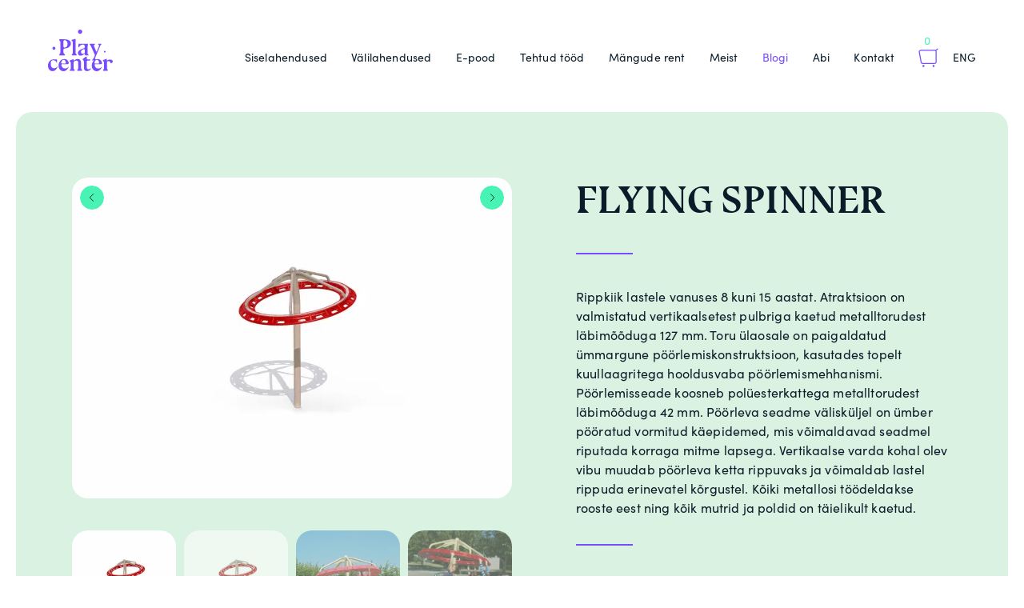

--- FILE ---
content_type: text/html; charset=UTF-8
request_url: https://playcenter.ee/lahendus/flying-spinner/
body_size: 16745
content:
<!DOCTYPE html>
<html lang="et">
<head>
<meta charset="UTF-8">
<meta name="viewport" content="width=device-width, initial-scale=1.0, maximum-scale=1.0, user-scalable=no">
<meta name="theme-color" content="#000000">
<link rel="profile" href="http://gmpg.org/xfn/11">
<link rel="pingback" href="https://playcenter.ee/xmlrpc.php">

<meta name='robots' content='index, follow, max-image-preview:large, max-snippet:-1, max-video-preview:-1' />
	<style>img:is([sizes="auto" i], [sizes^="auto," i]) { contain-intrinsic-size: 3000px 1500px }</style>
	<link rel="alternate" hreflang="et" href="https://playcenter.ee/lahendus/flying-spinner/" />
<link rel="alternate" hreflang="en" href="https://playcenter.ee/en/lahendus/flying-spinner/" />
<link rel="alternate" hreflang="x-default" href="https://playcenter.ee/lahendus/flying-spinner/" />

<!-- Google Tag Manager for WordPress by gtm4wp.com -->
<script data-cfasync="false" data-pagespeed-no-defer>
	var gtm4wp_datalayer_name = "dataLayer";
	var dataLayer = dataLayer || [];
	const gtm4wp_use_sku_instead = 0;
	const gtm4wp_currency = 'EUR';
	const gtm4wp_product_per_impression = 0;
	const gtm4wp_clear_ecommerce = false;
	const gtm4wp_datalayer_max_timeout = 2000;
</script>
<!-- End Google Tag Manager for WordPress by gtm4wp.com -->
	<!-- This site is optimized with the Yoast SEO plugin v26.8 - https://yoast.com/product/yoast-seo-wordpress/ -->
	<title>Flying spinner - Playcenter</title>
	<link rel="canonical" href="https://playcenter.ee/lahendus/flying-spinner/" />
	<meta property="og:locale" content="et_EE" />
	<meta property="og:type" content="article" />
	<meta property="og:title" content="Flying spinner - Playcenter" />
	<meta property="og:url" content="https://playcenter.ee/lahendus/flying-spinner/" />
	<meta property="og:site_name" content="Playcenter" />
	<meta property="article:modified_time" content="2020-12-18T07:49:00+00:00" />
	<meta property="og:image" content="https://i0.wp.com/playcenter.ee/wp-content/uploads/2020/10/M810_M810-R-scaled.jpg?fit=2560%2C1867&ssl=1" />
	<meta property="og:image:width" content="2560" />
	<meta property="og:image:height" content="1867" />
	<meta property="og:image:type" content="image/jpeg" />
	<meta name="twitter:card" content="summary_large_image" />
	<script type="application/ld+json" class="yoast-schema-graph">{"@context":"https://schema.org","@graph":[{"@type":"WebPage","@id":"https://playcenter.ee/lahendus/flying-spinner/","url":"https://playcenter.ee/lahendus/flying-spinner/","name":"Flying spinner - Playcenter","isPartOf":{"@id":"https://playcenter.ee/#website"},"primaryImageOfPage":{"@id":"https://playcenter.ee/lahendus/flying-spinner/#primaryimage"},"image":{"@id":"https://playcenter.ee/lahendus/flying-spinner/#primaryimage"},"thumbnailUrl":"https://i0.wp.com/playcenter.ee/wp-content/uploads/2020/10/M810_M810-R-scaled.jpg?fit=2560%2C1867&ssl=1","datePublished":"2020-10-18T13:07:56+00:00","dateModified":"2020-12-18T07:49:00+00:00","breadcrumb":{"@id":"https://playcenter.ee/lahendus/flying-spinner/#breadcrumb"},"inLanguage":"et","potentialAction":[{"@type":"ReadAction","target":["https://playcenter.ee/lahendus/flying-spinner/"]}]},{"@type":"ImageObject","inLanguage":"et","@id":"https://playcenter.ee/lahendus/flying-spinner/#primaryimage","url":"https://i0.wp.com/playcenter.ee/wp-content/uploads/2020/10/M810_M810-R-scaled.jpg?fit=2560%2C1867&ssl=1","contentUrl":"https://i0.wp.com/playcenter.ee/wp-content/uploads/2020/10/M810_M810-R-scaled.jpg?fit=2560%2C1867&ssl=1","width":2560,"height":1867},{"@type":"BreadcrumbList","@id":"https://playcenter.ee/lahendus/flying-spinner/#breadcrumb","itemListElement":[{"@type":"ListItem","position":1,"name":"Home","item":"https://playcenter.ee/"},{"@type":"ListItem","position":2,"name":"Solutions","item":"https://playcenter.ee/en/lahendus/"},{"@type":"ListItem","position":3,"name":"Flying spinner"}]},{"@type":"WebSite","@id":"https://playcenter.ee/#website","url":"https://playcenter.ee/","name":"Playcenter","description":"","publisher":{"@id":"https://playcenter.ee/#organization"},"potentialAction":[{"@type":"SearchAction","target":{"@type":"EntryPoint","urlTemplate":"https://playcenter.ee/?s={search_term_string}"},"query-input":{"@type":"PropertyValueSpecification","valueRequired":true,"valueName":"search_term_string"}}],"inLanguage":"et"},{"@type":"Organization","@id":"https://playcenter.ee/#organization","name":"Playcenter","url":"https://playcenter.ee/","logo":{"@type":"ImageObject","inLanguage":"et","@id":"https://playcenter.ee/#/schema/logo/image/","url":"https://dev.playcenter.ee/wp-content/uploads/2020/05/logo__playcenter.svg","contentUrl":"https://dev.playcenter.ee/wp-content/uploads/2020/05/logo__playcenter.svg","width":81,"height":63,"caption":"Playcenter"},"image":{"@id":"https://playcenter.ee/#/schema/logo/image/"}}]}</script>
	<!-- / Yoast SEO plugin. -->


<link rel='dns-prefetch' href='//ajax.googleapis.com' />
<link rel='preconnect' href='//i0.wp.com' />
<link rel='preconnect' href='//c0.wp.com' />
<style id='classic-theme-styles-inline-css' type='text/css'>
/**
 * These rules are needed for backwards compatibility.
 * They should match the button element rules in the base theme.json file.
 */
.wp-block-button__link {
	color: #ffffff;
	background-color: #32373c;
	border-radius: 9999px; /* 100% causes an oval, but any explicit but really high value retains the pill shape. */

	/* This needs a low specificity so it won't override the rules from the button element if defined in theme.json. */
	box-shadow: none;
	text-decoration: none;

	/* The extra 2px are added to size solids the same as the outline versions.*/
	padding: calc(0.667em + 2px) calc(1.333em + 2px);

	font-size: 1.125em;
}

.wp-block-file__button {
	background: #32373c;
	color: #ffffff;
	text-decoration: none;
}

</style>
<style id='safe-svg-svg-icon-style-inline-css' type='text/css'>
.safe-svg-cover{text-align:center}.safe-svg-cover .safe-svg-inside{display:inline-block;max-width:100%}.safe-svg-cover svg{fill:currentColor;height:100%;max-height:100%;max-width:100%;width:100%}

</style>
<link rel='stylesheet' id='mediaelement-css' href='https://c0.wp.com/c/6.8.3/wp-includes/js/mediaelement/mediaelementplayer-legacy.min.css' type='text/css' media='all' />
<link rel='stylesheet' id='wp-mediaelement-css' href='https://c0.wp.com/c/6.8.3/wp-includes/js/mediaelement/wp-mediaelement.css' type='text/css' media='all' />
<style id='jetpack-sharing-buttons-style-inline-css' type='text/css'>
.jetpack-sharing-buttons__services-list{display:flex;flex-direction:row;flex-wrap:wrap;gap:0;list-style-type:none;margin:5px;padding:0}.jetpack-sharing-buttons__services-list.has-small-icon-size{font-size:12px}.jetpack-sharing-buttons__services-list.has-normal-icon-size{font-size:16px}.jetpack-sharing-buttons__services-list.has-large-icon-size{font-size:24px}.jetpack-sharing-buttons__services-list.has-huge-icon-size{font-size:36px}@media print{.jetpack-sharing-buttons__services-list{display:none!important}}.editor-styles-wrapper .wp-block-jetpack-sharing-buttons{gap:0;padding-inline-start:0}ul.jetpack-sharing-buttons__services-list.has-background{padding:1.25em 2.375em}
</style>
<style id='global-styles-inline-css' type='text/css'>
:root{--wp--preset--aspect-ratio--square: 1;--wp--preset--aspect-ratio--4-3: 4/3;--wp--preset--aspect-ratio--3-4: 3/4;--wp--preset--aspect-ratio--3-2: 3/2;--wp--preset--aspect-ratio--2-3: 2/3;--wp--preset--aspect-ratio--16-9: 16/9;--wp--preset--aspect-ratio--9-16: 9/16;--wp--preset--color--black: #000000;--wp--preset--color--cyan-bluish-gray: #abb8c3;--wp--preset--color--white: #ffffff;--wp--preset--color--pale-pink: #f78da7;--wp--preset--color--vivid-red: #cf2e2e;--wp--preset--color--luminous-vivid-orange: #ff6900;--wp--preset--color--luminous-vivid-amber: #fcb900;--wp--preset--color--light-green-cyan: #7bdcb5;--wp--preset--color--vivid-green-cyan: #00d084;--wp--preset--color--pale-cyan-blue: #8ed1fc;--wp--preset--color--vivid-cyan-blue: #0693e3;--wp--preset--color--vivid-purple: #9b51e0;--wp--preset--gradient--vivid-cyan-blue-to-vivid-purple: linear-gradient(135deg,rgba(6,147,227,1) 0%,rgb(155,81,224) 100%);--wp--preset--gradient--light-green-cyan-to-vivid-green-cyan: linear-gradient(135deg,rgb(122,220,180) 0%,rgb(0,208,130) 100%);--wp--preset--gradient--luminous-vivid-amber-to-luminous-vivid-orange: linear-gradient(135deg,rgba(252,185,0,1) 0%,rgba(255,105,0,1) 100%);--wp--preset--gradient--luminous-vivid-orange-to-vivid-red: linear-gradient(135deg,rgba(255,105,0,1) 0%,rgb(207,46,46) 100%);--wp--preset--gradient--very-light-gray-to-cyan-bluish-gray: linear-gradient(135deg,rgb(238,238,238) 0%,rgb(169,184,195) 100%);--wp--preset--gradient--cool-to-warm-spectrum: linear-gradient(135deg,rgb(74,234,220) 0%,rgb(151,120,209) 20%,rgb(207,42,186) 40%,rgb(238,44,130) 60%,rgb(251,105,98) 80%,rgb(254,248,76) 100%);--wp--preset--gradient--blush-light-purple: linear-gradient(135deg,rgb(255,206,236) 0%,rgb(152,150,240) 100%);--wp--preset--gradient--blush-bordeaux: linear-gradient(135deg,rgb(254,205,165) 0%,rgb(254,45,45) 50%,rgb(107,0,62) 100%);--wp--preset--gradient--luminous-dusk: linear-gradient(135deg,rgb(255,203,112) 0%,rgb(199,81,192) 50%,rgb(65,88,208) 100%);--wp--preset--gradient--pale-ocean: linear-gradient(135deg,rgb(255,245,203) 0%,rgb(182,227,212) 50%,rgb(51,167,181) 100%);--wp--preset--gradient--electric-grass: linear-gradient(135deg,rgb(202,248,128) 0%,rgb(113,206,126) 100%);--wp--preset--gradient--midnight: linear-gradient(135deg,rgb(2,3,129) 0%,rgb(40,116,252) 100%);--wp--preset--font-size--small: 13px;--wp--preset--font-size--medium: 20px;--wp--preset--font-size--large: 36px;--wp--preset--font-size--x-large: 42px;--wp--preset--font-family--inter: "Inter", sans-serif;--wp--preset--font-family--cardo: Cardo;--wp--preset--spacing--20: 0.44rem;--wp--preset--spacing--30: 0.67rem;--wp--preset--spacing--40: 1rem;--wp--preset--spacing--50: 1.5rem;--wp--preset--spacing--60: 2.25rem;--wp--preset--spacing--70: 3.38rem;--wp--preset--spacing--80: 5.06rem;--wp--preset--shadow--natural: 6px 6px 9px rgba(0, 0, 0, 0.2);--wp--preset--shadow--deep: 12px 12px 50px rgba(0, 0, 0, 0.4);--wp--preset--shadow--sharp: 6px 6px 0px rgba(0, 0, 0, 0.2);--wp--preset--shadow--outlined: 6px 6px 0px -3px rgba(255, 255, 255, 1), 6px 6px rgba(0, 0, 0, 1);--wp--preset--shadow--crisp: 6px 6px 0px rgba(0, 0, 0, 1);}:where(.is-layout-flex){gap: 0.5em;}:where(.is-layout-grid){gap: 0.5em;}body .is-layout-flex{display: flex;}.is-layout-flex{flex-wrap: wrap;align-items: center;}.is-layout-flex > :is(*, div){margin: 0;}body .is-layout-grid{display: grid;}.is-layout-grid > :is(*, div){margin: 0;}:where(.wp-block-columns.is-layout-flex){gap: 2em;}:where(.wp-block-columns.is-layout-grid){gap: 2em;}:where(.wp-block-post-template.is-layout-flex){gap: 1.25em;}:where(.wp-block-post-template.is-layout-grid){gap: 1.25em;}.has-black-color{color: var(--wp--preset--color--black) !important;}.has-cyan-bluish-gray-color{color: var(--wp--preset--color--cyan-bluish-gray) !important;}.has-white-color{color: var(--wp--preset--color--white) !important;}.has-pale-pink-color{color: var(--wp--preset--color--pale-pink) !important;}.has-vivid-red-color{color: var(--wp--preset--color--vivid-red) !important;}.has-luminous-vivid-orange-color{color: var(--wp--preset--color--luminous-vivid-orange) !important;}.has-luminous-vivid-amber-color{color: var(--wp--preset--color--luminous-vivid-amber) !important;}.has-light-green-cyan-color{color: var(--wp--preset--color--light-green-cyan) !important;}.has-vivid-green-cyan-color{color: var(--wp--preset--color--vivid-green-cyan) !important;}.has-pale-cyan-blue-color{color: var(--wp--preset--color--pale-cyan-blue) !important;}.has-vivid-cyan-blue-color{color: var(--wp--preset--color--vivid-cyan-blue) !important;}.has-vivid-purple-color{color: var(--wp--preset--color--vivid-purple) !important;}.has-black-background-color{background-color: var(--wp--preset--color--black) !important;}.has-cyan-bluish-gray-background-color{background-color: var(--wp--preset--color--cyan-bluish-gray) !important;}.has-white-background-color{background-color: var(--wp--preset--color--white) !important;}.has-pale-pink-background-color{background-color: var(--wp--preset--color--pale-pink) !important;}.has-vivid-red-background-color{background-color: var(--wp--preset--color--vivid-red) !important;}.has-luminous-vivid-orange-background-color{background-color: var(--wp--preset--color--luminous-vivid-orange) !important;}.has-luminous-vivid-amber-background-color{background-color: var(--wp--preset--color--luminous-vivid-amber) !important;}.has-light-green-cyan-background-color{background-color: var(--wp--preset--color--light-green-cyan) !important;}.has-vivid-green-cyan-background-color{background-color: var(--wp--preset--color--vivid-green-cyan) !important;}.has-pale-cyan-blue-background-color{background-color: var(--wp--preset--color--pale-cyan-blue) !important;}.has-vivid-cyan-blue-background-color{background-color: var(--wp--preset--color--vivid-cyan-blue) !important;}.has-vivid-purple-background-color{background-color: var(--wp--preset--color--vivid-purple) !important;}.has-black-border-color{border-color: var(--wp--preset--color--black) !important;}.has-cyan-bluish-gray-border-color{border-color: var(--wp--preset--color--cyan-bluish-gray) !important;}.has-white-border-color{border-color: var(--wp--preset--color--white) !important;}.has-pale-pink-border-color{border-color: var(--wp--preset--color--pale-pink) !important;}.has-vivid-red-border-color{border-color: var(--wp--preset--color--vivid-red) !important;}.has-luminous-vivid-orange-border-color{border-color: var(--wp--preset--color--luminous-vivid-orange) !important;}.has-luminous-vivid-amber-border-color{border-color: var(--wp--preset--color--luminous-vivid-amber) !important;}.has-light-green-cyan-border-color{border-color: var(--wp--preset--color--light-green-cyan) !important;}.has-vivid-green-cyan-border-color{border-color: var(--wp--preset--color--vivid-green-cyan) !important;}.has-pale-cyan-blue-border-color{border-color: var(--wp--preset--color--pale-cyan-blue) !important;}.has-vivid-cyan-blue-border-color{border-color: var(--wp--preset--color--vivid-cyan-blue) !important;}.has-vivid-purple-border-color{border-color: var(--wp--preset--color--vivid-purple) !important;}.has-vivid-cyan-blue-to-vivid-purple-gradient-background{background: var(--wp--preset--gradient--vivid-cyan-blue-to-vivid-purple) !important;}.has-light-green-cyan-to-vivid-green-cyan-gradient-background{background: var(--wp--preset--gradient--light-green-cyan-to-vivid-green-cyan) !important;}.has-luminous-vivid-amber-to-luminous-vivid-orange-gradient-background{background: var(--wp--preset--gradient--luminous-vivid-amber-to-luminous-vivid-orange) !important;}.has-luminous-vivid-orange-to-vivid-red-gradient-background{background: var(--wp--preset--gradient--luminous-vivid-orange-to-vivid-red) !important;}.has-very-light-gray-to-cyan-bluish-gray-gradient-background{background: var(--wp--preset--gradient--very-light-gray-to-cyan-bluish-gray) !important;}.has-cool-to-warm-spectrum-gradient-background{background: var(--wp--preset--gradient--cool-to-warm-spectrum) !important;}.has-blush-light-purple-gradient-background{background: var(--wp--preset--gradient--blush-light-purple) !important;}.has-blush-bordeaux-gradient-background{background: var(--wp--preset--gradient--blush-bordeaux) !important;}.has-luminous-dusk-gradient-background{background: var(--wp--preset--gradient--luminous-dusk) !important;}.has-pale-ocean-gradient-background{background: var(--wp--preset--gradient--pale-ocean) !important;}.has-electric-grass-gradient-background{background: var(--wp--preset--gradient--electric-grass) !important;}.has-midnight-gradient-background{background: var(--wp--preset--gradient--midnight) !important;}.has-small-font-size{font-size: var(--wp--preset--font-size--small) !important;}.has-medium-font-size{font-size: var(--wp--preset--font-size--medium) !important;}.has-large-font-size{font-size: var(--wp--preset--font-size--large) !important;}.has-x-large-font-size{font-size: var(--wp--preset--font-size--x-large) !important;}
:where(.wp-block-post-template.is-layout-flex){gap: 1.25em;}:where(.wp-block-post-template.is-layout-grid){gap: 1.25em;}
:where(.wp-block-columns.is-layout-flex){gap: 2em;}:where(.wp-block-columns.is-layout-grid){gap: 2em;}
:root :where(.wp-block-pullquote){font-size: 1.5em;line-height: 1.6;}
</style>
<link rel='stylesheet' id='contact-form-7-css' href='https://playcenter.ee/wp-content/plugins/contact-form-7/includes/css/styles.css?ver=6.1.4' type='text/css' media='all' />
<style id='woocommerce-inline-inline-css' type='text/css'>
.woocommerce form .form-row .required { visibility: visible; }
</style>
<link rel='stylesheet' id='jquery-ui-style-css' href='//ajax.googleapis.com/ajax/libs/jqueryui/1.13.3/themes/smoothness/jquery-ui.min.css?ver=6.8.3' type='text/css' media='all' />
<link rel='stylesheet' id='wc-bookings-styles-css' href='https://playcenter.ee/wp-content/plugins/woocommerce-bookings/dist/css/frontend.css?ver=1.15.38' type='text/css' media='all' />
<link rel='stylesheet' id='brands-styles-css' href='https://c0.wp.com/p/woocommerce/9.7.1/assets/css/brands.css' type='text/css' media='all' />
<link rel='stylesheet' id='hable__style-css' href='https://playcenter.ee/wp-content/themes/playcenter/build/css/style.css?ver=1623159002' type='text/css' media='all' />
<link rel='stylesheet' id='child-theme-css-css' href='https://playcenter.ee/wp-content/themes/playcenter/style.css?ver=1743674092' type='text/css' media='all' />
<script type="text/javascript" id="wpml-cookie-js-extra">
/* <![CDATA[ */
var wpml_cookies = {"wp-wpml_current_language":{"value":"et","expires":1,"path":"\/"}};
var wpml_cookies = {"wp-wpml_current_language":{"value":"et","expires":1,"path":"\/"}};
/* ]]> */
</script>
<script type="text/javascript" src="https://playcenter.ee/wp-content/plugins/sitepress-multilingual-cms/res/js/cookies/language-cookie.js?ver=486900" id="wpml-cookie-js" defer="defer" data-wp-strategy="defer"></script>
<script type="text/javascript" src="https://c0.wp.com/c/6.8.3/wp-includes/js/jquery/jquery.js" id="jquery-core-js"></script>
<script type="text/javascript" src="https://c0.wp.com/p/woocommerce/9.7.1/assets/js/jquery-blockui/jquery.blockUI.js" id="jquery-blockui-js" defer="defer" data-wp-strategy="defer"></script>
<script type="text/javascript" id="wc-add-to-cart-js-extra">
/* <![CDATA[ */
var wc_add_to_cart_params = {"ajax_url":"\/wp-admin\/admin-ajax.php","wc_ajax_url":"\/?wc-ajax=%%endpoint%%","i18n_view_cart":"Vaata ostukorvi","cart_url":"https:\/\/playcenter.ee\/maksmine\/","is_cart":"","cart_redirect_after_add":"no"};
/* ]]> */
</script>
<script type="text/javascript" src="https://c0.wp.com/p/woocommerce/9.7.1/assets/js/frontend/add-to-cart.js" id="wc-add-to-cart-js" defer="defer" data-wp-strategy="defer"></script>
<script type="text/javascript" src="https://c0.wp.com/p/woocommerce/9.7.1/assets/js/js-cookie/js.cookie.js" id="js-cookie-js" defer="defer" data-wp-strategy="defer"></script>
<script type="text/javascript" id="woocommerce-js-extra">
/* <![CDATA[ */
var woocommerce_params = {"ajax_url":"\/wp-admin\/admin-ajax.php","wc_ajax_url":"\/?wc-ajax=%%endpoint%%","i18n_password_show":"Show password","i18n_password_hide":"Hide password"};
/* ]]> */
</script>
<script type="text/javascript" src="https://c0.wp.com/p/woocommerce/9.7.1/assets/js/frontend/woocommerce.js" id="woocommerce-js" defer="defer" data-wp-strategy="defer"></script>
<script type="text/javascript" id="my_loadmore-js-extra">
/* <![CDATA[ */
var misha_loadmore_params = {"ajaxurl":"https:\/\/playcenter.ee\/wp-admin\/admin-ajax.php","posts":"{\"page\":0,\"post_type\":\"solution\",\"error\":\"\",\"m\":\"\",\"p\":24172,\"post_parent\":\"\",\"subpost\":\"\",\"subpost_id\":\"\",\"attachment\":\"\",\"attachment_id\":0,\"pagename\":\"\",\"page_id\":\"\",\"second\":\"\",\"minute\":\"\",\"hour\":\"\",\"day\":0,\"monthnum\":0,\"year\":0,\"w\":0,\"category_name\":\"\",\"tag\":\"\",\"cat\":\"\",\"tag_id\":\"\",\"author\":\"\",\"author_name\":\"\",\"feed\":\"\",\"tb\":\"\",\"paged\":0,\"meta_key\":\"\",\"meta_value\":\"\",\"preview\":\"\",\"s\":\"\",\"sentence\":\"\",\"title\":\"\",\"fields\":\"all\",\"menu_order\":\"\",\"embed\":\"\",\"category__in\":[],\"category__not_in\":[],\"category__and\":[],\"post__in\":[],\"post__not_in\":[],\"post_name__in\":[],\"tag__in\":[],\"tag__not_in\":[],\"tag__and\":[],\"tag_slug__in\":[],\"tag_slug__and\":[],\"post_parent__in\":[],\"post_parent__not_in\":[],\"author__in\":[],\"author__not_in\":[],\"search_columns\":[],\"name\":\"flying-spinner\",\"orderby\":\"menu_order\",\"order\":\"ASC\",\"ignore_sticky_posts\":false,\"suppress_filters\":false,\"cache_results\":true,\"update_post_term_cache\":true,\"update_menu_item_cache\":false,\"lazy_load_term_meta\":true,\"update_post_meta_cache\":true,\"posts_per_page\":10,\"nopaging\":false,\"comments_per_page\":\"50\",\"no_found_rows\":false,\"solution\":\"flying-spinner\"}","current_page":"1","max_page":"0"};
/* ]]> */
</script>
<script type="text/javascript" src="https://playcenter.ee/wp-content/themes/playcenter/build/js/ajax.min.js?ver=6.8.3" id="my_loadmore-js"></script>
<meta name="generator" content="WordPress 6.8.3" />
<meta name="generator" content="WooCommerce 9.7.1" />
<link rel='shortlink' href='https://playcenter.ee/?p=24172' />
<meta name="generator" content="WPML ver:4.8.6 stt:1,15;" />

<!-- Google Tag Manager for WordPress by gtm4wp.com -->
<!-- GTM Container placement set to footer -->
<script data-cfasync="false" data-pagespeed-no-defer>
	var dataLayer_content = {"pagePostType":"solution","pagePostType2":"single-solution","pagePostAuthor":"ArgoR"};
	dataLayer.push( dataLayer_content );
</script>
<script data-cfasync="false" data-pagespeed-no-defer>
(function(w,d,s,l,i){w[l]=w[l]||[];w[l].push({'gtm.start':
new Date().getTime(),event:'gtm.js'});var f=d.getElementsByTagName(s)[0],
j=d.createElement(s),dl=l!='dataLayer'?'&l='+l:'';j.async=true;j.src=
'//www.googletagmanager.com/gtm.js?id='+i+dl;f.parentNode.insertBefore(j,f);
})(window,document,'script','dataLayer','GTM-PPFPTN2');
</script>
<!-- End Google Tag Manager for WordPress by gtm4wp.com -->
    
	<noscript><style>.woocommerce-product-gallery{ opacity: 1 !important; }</style></noscript>
	<style class='wp-fonts-local' type='text/css'>
@font-face{font-family:Inter;font-style:normal;font-weight:300 900;font-display:fallback;src:url('https://playcenter.ee/wp-content/plugins/woocommerce/assets/fonts/Inter-VariableFont_slnt,wght.woff2') format('woff2');font-stretch:normal;}
@font-face{font-family:Cardo;font-style:normal;font-weight:400;font-display:fallback;src:url('https://playcenter.ee/wp-content/plugins/woocommerce/assets/fonts/cardo_normal_400.woff2') format('woff2');}
</style>
<link rel="icon" href="https://i0.wp.com/playcenter.ee/wp-content/uploads/2020/10/cropped-playcenter-favicon-512x512-px-4.png?fit=32%2C32&#038;ssl=1" sizes="32x32" />
<link rel="icon" href="https://i0.wp.com/playcenter.ee/wp-content/uploads/2020/10/cropped-playcenter-favicon-512x512-px-4.png?fit=192%2C192&#038;ssl=1" sizes="192x192" />
<link rel="apple-touch-icon" href="https://i0.wp.com/playcenter.ee/wp-content/uploads/2020/10/cropped-playcenter-favicon-512x512-px-4.png?fit=180%2C180&#038;ssl=1" />
<meta name="msapplication-TileImage" content="https://i0.wp.com/playcenter.ee/wp-content/uploads/2020/10/cropped-playcenter-favicon-512x512-px-4.png?fit=270%2C270&#038;ssl=1" />
		<style type="text/css" id="wp-custom-css">
			.productGallery .slick-list {
    height: 100%;
}		</style>
		
<!-- Global site tag (gtag.js) - Google Analytics -->
<script async src="https://www.googletagmanager.com/gtag/js?id=G-ML9GT3R0BT"></script>
<script>
  window.dataLayer = window.dataLayer || [];
  function gtag(){dataLayer.push(arguments);}
  gtag('js', new Date());

  gtag('config', 'G-ML9GT3R0BT');
</script>
</head>

<body class="wp-singular solution-template-default single single-solution postid-24172 wp-custom-logo wp-theme-playcenter theme-playcenter woocommerce-no-js siteMain--def">
<div id="page" class="site">

	<header class="siteHeader container flex-center">

				<p class="siteTitle">
			<a href="https://playcenter.ee/" rel="home" class="siteTitle__link">
                <svg width="81" height="63" viewBox="0 0 81 63" fill="none" xmlns="http://www.w3.org/2000/svg"><g clip-path="url(#a)" fill="#49F2B5"><path d="M40.114 5.302c1.46 0 2.645-1.187 2.645-2.65C42.76 1.186 41.574 0 40.113 0c-1.46 0-2.646 1.187-2.646 2.65 0 1.465 1.184 2.652 2.646 2.652zM70.93 28.567c.56 0 1.013-.455 1.013-1.015 0-.56-.454-1.016-1.013-1.016-.56 0-1.014.455-1.014 1.016 0 .56.454 1.015 1.014 1.015zM7.404 25.193c1.02 0 1.848-.83 1.848-1.85 0-1.024-.827-1.852-1.848-1.852-1.02 0-1.847.83-1.847 1.852 0 1.022.827 1.85 1.847 1.85zM19.68 29.53l1.377 1.627c.374.44.062 1.112-.516 1.112h-5.88c-.547 0-.864-.616-.552-1.062l1.187-1.708c.16-.225.246-.497.246-.774v-13.07c0-.278-.086-.55-.245-.775l-1.187-1.707c-.312-.446.01-1.06.553-1.06h5.758c2.68 0 4.713.455 6.094 1.368 1.382.914 2.073 2.252 2.073 4.016 0 1.57-.625 2.908-1.863 4.015-1.243 1.11-2.794 1.78-4.657 2.016-.41.057-.86.108-1.35.15-.03.004-.067.004-.098.01-.706.05-1.254.64-1.254 1.348v3.62c-.005.323.108.636.318.877zm-.322-8.28c0 .866.81 1.507 1.653 1.323.86-.19 1.562-.55 2.11-1.072.86-.825 1.294-2.04 1.294-3.65 0-1.59-.43-2.795-1.295-3.62-.548-.523-1.25-.877-2.11-1.072-.843-.19-1.652.45-1.652 1.323v6.77zM31.026 16.44v-.605c0-.329-.123-.647-.338-.898l-.962-1.092c-.328-.37-.16-.954.312-1.097l3.643-1.108c.436-.133.87.195.87.646V29.24c0 .322.12.635.33.88l.884 1.03c.38.442.066 1.12-.512 1.12h-4.928c-.578 0-.89-.678-.51-1.12l.89-1.03c.21-.245.327-.558.327-.88V19.32M50.42 31.09l-.83-.728h-.03v-8.707c0-.846.107-1.687.312-2.498l.118-.456c.107-.43-.215-.845-.655-.845H38.783c-.373 0-.675.302-.675.677v3.58c.05.02.107.035.164.05.163.04.337-.036.44-.174.532-.75 1.028-1.354 1.494-1.815.27-.272.532-.493.778-.672.783-.548 1.647-.82 2.584-.82.588 0 1.064.113 1.422.34.364.225.62.568.778 1.04.097.277.164.61.205 1 .02.21.036.472.046.795.014.59-.344 1.128-.897 1.328-2.947 1.082-4.943 2.035-5.997 2.866-1.156.912-1.73 1.958-1.73 3.132 0 1.098.307 1.94.927 2.518.62.58 1.484.872 2.6.872.74 0 1.555-.24 2.435-.723.69-.376 1.392-.878 2.093-1.504.226-.2.58-.046.58.262v.318c0 .748.603 1.353 1.35 1.353h2.584c.635-.006.927-.78.456-1.19zm-4.38-2.677c0 .426-.205.83-.543 1.087-.215.164-.44.303-.675.416-.44.215-.886.323-1.336.323-.686 0-1.223-.176-1.617-.53-.395-.353-.59-.856-.59-1.502 0-.728.128-1.297.384-1.723.25-.42.666-.83 1.233-1.22.354-.257.794-.518 1.326-.78l.015-.005c.83-.415 1.806.19 1.806 1.118l-.005 2.815zM58.525 31.428L53.53 20.393c-.045-.107-.107-.205-.183-.297l-1.382-1.698c-.18-.22-.02-.553.26-.553h6.177c.313 0 .456.384.22.595l-.926.815c-.322.287-.435.743-.27 1.143l2.813 6.923c.122.355.614.365.757.02l2.78-6.716c.218-.533.075-1.154-.36-1.533l-.742-.65c-.235-.206-.087-.595.22-.595h3.547c.296 0 .45.354.245.57l-1.018 1.07c-.114.12-.206.257-.267.41l-6.59 15.794c-.098.235-.058.502.106.697l1.186 1.41-.844.236-.496.57h-3.51c-.297 0-.45-.36-.24-.575l1.85-1.898c.114-.117.206-.256.273-.405l1.39-3.194c.154-.348.154-.748-.005-1.102zM11.457 46.237l-.04.016c-.282.123-.44.435-.61.676-.158.23-.348.44-.562.62-.23.19-.507.323-.773.45-.548.273-1.12.406-1.72.406-1.39 0-2.466-.528-3.228-1.574-.768-1.046-1.147-2.574-1.147-4.58 0-1.235.272-2.224.81-2.973.536-.745 1.294-1.12 2.276-1.12.957 0 1.81.293 2.553.873.205.16.395.338.57.528.198.21.382.442.55.673.19.266.365.543.528.825.072.123.133.262.21.385.06.102.205.133.312.082.092-.04.103-.123.103-.215 0-.077-.007-.154-.007-.226v-3.277c0-.374-.3-.677-.675-.677h-2.85c-2.37 0-4.253.74-5.655 2.22C.7 40.84 0 42.695 0 44.936c0 2.02.522 3.687 1.57 5.005 1.045 1.317 2.437 1.974 4.156 1.974 1.474 0 2.77-.57 3.894-1.708.353-.354.67-.738.947-1.148.235-.35.45-.703.64-1.077.128-.25.26-.502.39-.753.11-.23.24-.46.24-.728 0-.058-.006-.114-.032-.165-.035-.062-.102-.103-.18-.113-.055-.016-.11-.005-.168.015zM17.44 43.253h3.305c.758 0 1.525.026 2.287.005.61-.01 1.224.036 1.832-.056.502-.077.886-.334 1.01-.846.11-.452-.017-.93-.124-1.364-.16-.626-.4-1.23-.742-1.78-.154-.246-.328-.482-.522-.702-.998-1.118-2.38-1.677-4.14-1.677-2.12 0-3.833.795-5.153 2.384-1.325 1.59-1.986 3.513-1.986 5.77 0 1.963.563 3.614 1.694 4.958 1.127 1.348 2.57 2.015 4.33 2.015 1.47 0 2.774-.472 3.905-1.41.568-.472 1.08-1.04 1.535-1.703.215-.312.414-.64.594-.98.102-.19.204-.378.302-.568.046-.093.092-.19.128-.288.035-.088.086-.185.07-.282-.03-.16-.21-.19-.33-.13-.18.094-.314.3-.43.453-.134.174-.262.348-.43.487-.21.174-.446.313-.687.446-.793.43-1.678.646-2.656.646-1.314 0-2.378-.472-3.202-1.415-.67-.77-1.116-1.795-1.33-3.077-.088-.456.265-.887.74-.887zm-.523-.882c-.102-.01-.2-.025-.29-.086-.047-.03-.083-.072-.11-.118-.045-.092-.05-.205-.04-.303.016-.143.052-.282.077-.425.036-.205.072-.41.118-.616.087-.4.204-.8.384-1.17.097-.204.21-.404.332-.594.578-.892 1.336-1.338 2.277-1.338.778 0 1.402.39 1.863 1.164.282.477.456 1.005.553 1.55.093.506.108 1.024.134 1.542.02.34-.22.416-.48.436l-4.817-.04z"/><path d="M58.996 43.253h3.306c.757 0 1.525.026 2.287.005.608-.01 1.222.036 1.83-.056.503-.077.886-.334 1.01-.846.112-.452-.016-.93-.124-1.364-.158-.626-.4-1.23-.742-1.78-.153-.246-.327-.482-.522-.702-.997-1.118-2.38-1.677-4.14-1.677-2.118 0-3.832.795-5.152 2.384-1.326 1.59-1.986 3.513-1.986 5.77 0 1.963.563 3.614 1.694 4.958 1.126 1.348 2.57 2.015 4.33 2.015 1.468 0 2.773-.472 3.904-1.41.568-.472 1.08-1.04 1.535-1.703.215-.312.414-.64.593-.98.103-.19.205-.378.302-.568.046-.093.092-.19.128-.288.036-.088.087-.185.072-.282-.03-.16-.21-.19-.333-.13-.18.094-.313.3-.43.453-.134.174-.262.348-.43.487-.21.174-.446.313-.686.446-.793.43-1.68.646-2.656.646-1.315 0-2.38-.472-3.203-1.415-.67-.77-1.116-1.795-1.33-3.077-.088-.456.27-.887.74-.887zm-.522-.882c-.102-.01-.2-.025-.292-.086-.046-.03-.08-.072-.107-.118-.046-.092-.05-.205-.04-.303.014-.143.05-.282.076-.425.037-.205.072-.41.118-.616.087-.4.205-.8.384-1.17.097-.204.21-.404.333-.594.578-.892 1.336-1.338 2.277-1.338.778 0 1.402.39 1.863 1.164.28.477.455 1.005.552 1.55.093.506.108 1.024.133 1.542.02.34-.22.416-.48.436l-4.816-.04zM41.342 41.49v6.896c0 .41.148.81.425 1.118l.818.928c.384.436.077 1.123-.506 1.123h-4.93c-.572 0-.884-.672-.516-1.113l.793-.95c.256-.3.394-.686.394-1.086V42.49c0-1.432-.193-2.41-.587-2.93-.39-.512-1.044-.773-1.97-.78-.384.002-.768.048-1.13.176-.62.215-1.183.595-1.69 1.138-.23.246-.353.58-.353.918v7.523c0 .318.112.625.317.866l.87 1.047c.368.44.056 1.113-.517 1.113h-4.928c-.583 0-.89-.687-.506-1.123l.9-1.026c.22-.245.338-.563.338-.896v-6.928c0-.328-.123-.646-.338-.897l-.997-1.134c-.32-.36-.17-.923.28-1.087l4.13-1.478c.22-.077.45.087.45.318v1.195c0 .312.384.456.588.22.44-.497.952-.907 1.54-1.23.87-.483 1.776-.724 2.718-.724 1.412 0 2.497.412 3.26 1.237.762.83 1.146 1.99 1.146 3.482zM53.388 48.453c-.164-.036-.38.02-.517.107-.234.15-.43.35-.644.518-.225.174-.49.297-.762.38-.59.184-1.25.17-1.817-.082-.292-.134-.547-.34-.727-.606-.342-.518-.51-1.456-.51-2.81v-6.204c0-.57.46-1.036 1.032-1.036h2.22c.452 0 .856-.272 1.03-.687l.05-.118c.155-.374-.117-.785-.52-.785h-2.943c-.482 0-.876-.39-.876-.877V34.27c0-.54-.62-.847-1.044-.52l-3.72 2.847c-.374.287-.4.836-.057 1.154l.39.36c.582.538.91 1.292.91 2.087v7.173c0 1.472.327 2.595.982 3.37.655.78 1.582 1.163 2.774 1.163 1.135 0 2.128-.282 2.982-.85.415-.278.773-.606 1.136-.944.287-.273.563-.565.758-.914.06-.113.117-.256.128-.39.015-.215-.098-.323-.256-.353zM72.178 41.392c.49-.518 1.694-1.57 2.297-1.78.364-.123.753-.174 1.13-.17.927.006 1.582.263 1.97.78.278.364.37.8.452 1.236.036.185.097.38.25.498.354.276.865-.036 1.203-.195.343-.158.665-.368.936-.635.538-.533.758-1.272.44-1.99-.07-.164-.173-.318-.29-.45l-.017-.016c-.768-.822-1.853-1.237-3.26-1.237-.942 0-1.847.24-2.717.723-.59.323-2.027 1.543-2.467 2.04l.072 1.196zm1.443-3.395v-1.195c0-.23-.23-.395-.45-.318l-4.13 1.477c-.45.16-.593.724-.28 1.083l1.002 1.133c.215.252.338.57.338.898v7.435c0 .327-.123.65-.337.896l-.906 1.02c-.384.437-.077 1.13.506 1.13h4.642c.685 0 1.064-.806.624-1.334l-.687-.826c-.204-.24-.317-.55-.317-.867v-7.985l-.005-2.548z"/></g><defs><clipPath id="a"><path fill="#fff" d="M0 0h81v63H0z"/></clipPath></defs></svg>
				<span class="sr-only">Playcenter</span>
			</a>
		</p>

		<nav class="siteNav">
			<button id="js__mobile-nav" class="btn-menu col-d-none" title="Menüü">
			</button>
			<div class="siteNav__overlay">
				<div class="inner">
					<ul id="primary-menu" class="siteNav__menu"><li id="menu-item-20" class="menu-item menu-item-type-post_type menu-item-object-page menu-item-20"><a href="https://playcenter.ee/siselahendused/">Siselahendused</a></li>
<li id="menu-item-19" class="menu-item menu-item-type-post_type menu-item-object-page menu-item-19"><a href="https://playcenter.ee/valilahendused/">Välilahendused</a></li>
<li id="menu-item-21" class="menu-item menu-item-type-post_type menu-item-object-page menu-item-21"><a href="https://playcenter.ee/varuosad/">E-pood</a></li>
<li id="menu-item-23" class="menu-item menu-item-type-post_type menu-item-object-page menu-item-23"><a href="https://playcenter.ee/tehtud-tood/">Tehtud tööd</a></li>
<li id="menu-item-22" class="menu-item menu-item-type-post_type menu-item-object-page menu-item-22"><a href="https://playcenter.ee/batuutide-ja-mangude-rent/">Mängude rent</a></li>
<li id="menu-item-24" class="menu-item menu-item-type-post_type menu-item-object-page menu-item-24"><a href="https://playcenter.ee/meist/">Meist</a></li>
<li id="menu-item-2582" class="menu-item menu-item-type-post_type menu-item-object-page current_page_parent menu-item-2582"><a href="https://playcenter.ee/blogi/">Blogi</a></li>
<li id="menu-item-25" class="menu-item menu-item-type-post_type menu-item-object-page menu-item-25"><a href="https://playcenter.ee/abi/">Abi</a></li>
<li id="menu-item-27" class="menu-item menu-item-type-post_type menu-item-object-page menu-item-27"><a href="https://playcenter.ee/kontakt/">Kontakt</a></li>
</ul>                    <a href="https://playcenter.ee/ostukorv/" class="btn btn-header btn-header--cart">
                        <span>0</span>
                        <svg width="25" height="24" viewBox="0 0 25 24" fill="none" xmlns="http://www.w3.org/2000/svg"><path fill-rule="evenodd" clip-rule="evenodd" d="M20.21 3.526H3.017c-.786 0-1.38.71-1.243 1.485L4.03 17.644c.107.602.63 1.04 1.243 1.04H20.21c.698 0 1.264-.565 1.264-1.262V4.79c0-.698-.566-1.264-1.264-1.264zM3.017 2.263C1.444 2.263.254 3.685.53 5.233l2.256 12.632C3 19.07 4.05 19.947 5.273 19.947H20.21c1.396 0 2.527-1.13 2.527-2.526V4.79c0-1.396-1.13-2.527-2.527-2.527H3.017zM6.315 23.737c.698 0 1.264-.566 1.264-1.263 0-.698-.567-1.264-1.265-1.264-.697 0-1.263.566-1.263 1.264 0 .697.566 1.263 1.263 1.263zM18.947 23.737c.698 0 1.263-.566 1.263-1.263 0-.698-.565-1.264-1.263-1.264-.697 0-1.263.566-1.263 1.264 0 .697.566 1.263 1.263 1.263z" fill="#49F2B5"/><path fill-rule="evenodd" clip-rule="evenodd" d="M21.003 3.817c-.233-.26-.21-.66.05-.892L23.577.66c.26-.232.66-.21.892.05.233.26.21.658-.05.89l-2.525 2.266c-.26.233-.66.21-.892-.05z" fill="#49F2B5"/></svg>
                    </a>

                    
<ul id="languages-menu" class="languMenu menu text-uppercase">
<li class=" active"><a href=https://playcenter.ee/lahendus/flying-spinner/ rel="alternate">Est</a></li>
<li class=""><a href=https://playcenter.ee/en/lahendus/flying-spinner/ rel="alternate">Eng</a></li>
</ul>
				</div><!-- .inner -->
			</div><!-- .siteNav__overlay -->
            <div class="col-d-none">
                <a href="https://playcenter.ee/ostukorv/" class="btn btn-header btn-header--cart">
                    <span>0</span>
                    <svg width="25" height="24" viewBox="0 0 25 24" fill="none" xmlns="http://www.w3.org/2000/svg"><path fill-rule="evenodd" clip-rule="evenodd" d="M20.21 3.526H3.017c-.786 0-1.38.71-1.243 1.485L4.03 17.644c.107.602.63 1.04 1.243 1.04H20.21c.698 0 1.264-.565 1.264-1.262V4.79c0-.698-.566-1.264-1.264-1.264zM3.017 2.263C1.444 2.263.254 3.685.53 5.233l2.256 12.632C3 19.07 4.05 19.947 5.273 19.947H20.21c1.396 0 2.527-1.13 2.527-2.526V4.79c0-1.396-1.13-2.527-2.527-2.527H3.017zM6.315 23.737c.698 0 1.264-.566 1.264-1.263 0-.698-.567-1.264-1.265-1.264-.697 0-1.263.566-1.263 1.264 0 .697.566 1.263 1.263 1.263zM18.947 23.737c.698 0 1.263-.566 1.263-1.263 0-.698-.565-1.264-1.263-1.264-.697 0-1.263.566-1.263 1.264 0 .697.566 1.263 1.263 1.263z" fill="#49F2B5"/><path fill-rule="evenodd" clip-rule="evenodd" d="M21.003 3.817c-.233-.26-.21-.66.05-.892L23.577.66c.26-.232.66-.21.892.05.233.26.21.658-.05.89l-2.525 2.266c-.26.233-.66.21-.892-.05z" fill="#49F2B5"/></svg>
                </a>
            </div>
        </nav><!-- .siteNav -->

	</header><!-- .siteHeader -->

	<div id="content" class="siteMain">

		<article class="solutionView">

		<div class="solutionContent sect sect--light">
            <div class="container">
                <div class="solutionContent__side col-m-12 col-tp-12 col-tl-6 col-d-6">
                                        <div class="largeSlider">
                        <div class="largeSlider__item"><a href="https://playcenter.ee/wp-content/uploads/2020/10/M810_M810-R-scaled.jpg"  data-fancybox="gallery" data-options="{"arrows" : false}"><img width="550" height="401" src="https://i0.wp.com/playcenter.ee/wp-content/uploads/2020/10/M810_M810-R-scaled.jpg?fit=550%2C401&amp;ssl=1" class="img-responsive" alt="" decoding="async" fetchpriority="high" srcset="https://i0.wp.com/playcenter.ee/wp-content/uploads/2020/10/M810_M810-R-scaled.jpg?w=2560&amp;ssl=1 2560w, https://i0.wp.com/playcenter.ee/wp-content/uploads/2020/10/M810_M810-R-scaled.jpg?resize=600%2C438&amp;ssl=1 600w, https://i0.wp.com/playcenter.ee/wp-content/uploads/2020/10/M810_M810-R-scaled.jpg?resize=1440%2C1050&amp;ssl=1 1440w, https://i0.wp.com/playcenter.ee/wp-content/uploads/2020/10/M810_M810-R-scaled.jpg?resize=768%2C560&amp;ssl=1 768w, https://i0.wp.com/playcenter.ee/wp-content/uploads/2020/10/M810_M810-R-scaled.jpg?resize=1536%2C1120&amp;ssl=1 1536w, https://i0.wp.com/playcenter.ee/wp-content/uploads/2020/10/M810_M810-R-scaled.jpg?resize=2048%2C1494&amp;ssl=1 2048w, https://i0.wp.com/playcenter.ee/wp-content/uploads/2020/10/M810_M810-R-scaled.jpg?resize=334%2C244&amp;ssl=1 334w, https://i0.wp.com/playcenter.ee/wp-content/uploads/2020/10/M810_M810-R-scaled.jpg?resize=550%2C401&amp;ssl=1 550w, https://i0.wp.com/playcenter.ee/wp-content/uploads/2020/10/M810_M810-R-scaled.jpg?w=1280&amp;ssl=1 1280w, https://i0.wp.com/playcenter.ee/wp-content/uploads/2020/10/M810_M810-R-scaled.jpg?w=1920&amp;ssl=1 1920w" sizes="(max-width: 550px) 100vw, 550px" /></a></div><div class="largeSlider__item"><a href="https://playcenter.ee/wp-content/uploads/2020/10/M810_M810-R-scaled.jpg"  data-fancybox="gallery" data-options="{"arrows" : false}"><img width="550" height="401" src="https://i0.wp.com/playcenter.ee/wp-content/uploads/2020/10/M810_M810-R-scaled.jpg?fit=550%2C401&amp;ssl=1" class="img-responsive" alt="" decoding="async" srcset="https://i0.wp.com/playcenter.ee/wp-content/uploads/2020/10/M810_M810-R-scaled.jpg?w=2560&amp;ssl=1 2560w, https://i0.wp.com/playcenter.ee/wp-content/uploads/2020/10/M810_M810-R-scaled.jpg?resize=600%2C438&amp;ssl=1 600w, https://i0.wp.com/playcenter.ee/wp-content/uploads/2020/10/M810_M810-R-scaled.jpg?resize=1440%2C1050&amp;ssl=1 1440w, https://i0.wp.com/playcenter.ee/wp-content/uploads/2020/10/M810_M810-R-scaled.jpg?resize=768%2C560&amp;ssl=1 768w, https://i0.wp.com/playcenter.ee/wp-content/uploads/2020/10/M810_M810-R-scaled.jpg?resize=1536%2C1120&amp;ssl=1 1536w, https://i0.wp.com/playcenter.ee/wp-content/uploads/2020/10/M810_M810-R-scaled.jpg?resize=2048%2C1494&amp;ssl=1 2048w, https://i0.wp.com/playcenter.ee/wp-content/uploads/2020/10/M810_M810-R-scaled.jpg?resize=334%2C244&amp;ssl=1 334w, https://i0.wp.com/playcenter.ee/wp-content/uploads/2020/10/M810_M810-R-scaled.jpg?resize=550%2C401&amp;ssl=1 550w, https://i0.wp.com/playcenter.ee/wp-content/uploads/2020/10/M810_M810-R-scaled.jpg?w=1280&amp;ssl=1 1280w, https://i0.wp.com/playcenter.ee/wp-content/uploads/2020/10/M810_M810-R-scaled.jpg?w=1920&amp;ssl=1 1920w" sizes="(max-width: 550px) 100vw, 550px" /></a></div><div class="largeSlider__item"><a href="https://playcenter.ee/wp-content/uploads/2020/10/M810_M810-P-01-WEB-689x1024-1.jpg"  data-fancybox="gallery" data-options="{"arrows" : false}"><img width="550" height="817" src="https://i0.wp.com/playcenter.ee/wp-content/uploads/2020/10/M810_M810-P-01-WEB-689x1024-1.jpg?fit=550%2C817&amp;ssl=1" class="img-responsive" alt="" decoding="async" srcset="https://i0.wp.com/playcenter.ee/wp-content/uploads/2020/10/M810_M810-P-01-WEB-689x1024-1.jpg?w=689&amp;ssl=1 689w, https://i0.wp.com/playcenter.ee/wp-content/uploads/2020/10/M810_M810-P-01-WEB-689x1024-1.jpg?resize=310%2C460&amp;ssl=1 310w, https://i0.wp.com/playcenter.ee/wp-content/uploads/2020/10/M810_M810-P-01-WEB-689x1024-1.jpg?resize=334%2C496&amp;ssl=1 334w, https://i0.wp.com/playcenter.ee/wp-content/uploads/2020/10/M810_M810-P-01-WEB-689x1024-1.jpg?resize=550%2C817&amp;ssl=1 550w" sizes="(max-width: 550px) 100vw, 550px" /></a></div><div class="largeSlider__item"><a href="https://playcenter.ee/wp-content/uploads/2020/10/M810_M810-P-02-WEB-1024x1020-1.jpg"  data-fancybox="gallery" data-options="{"arrows" : false}"><img width="550" height="548" src="https://i0.wp.com/playcenter.ee/wp-content/uploads/2020/10/M810_M810-P-02-WEB-1024x1020-1.jpg?fit=550%2C548&amp;ssl=1" class="img-responsive" alt="" decoding="async" loading="lazy" srcset="https://i0.wp.com/playcenter.ee/wp-content/uploads/2020/10/M810_M810-P-02-WEB-1024x1020-1.jpg?w=1024&amp;ssl=1 1024w, https://i0.wp.com/playcenter.ee/wp-content/uploads/2020/10/M810_M810-P-02-WEB-1024x1020-1.jpg?resize=462%2C460&amp;ssl=1 462w, https://i0.wp.com/playcenter.ee/wp-content/uploads/2020/10/M810_M810-P-02-WEB-1024x1020-1.jpg?resize=100%2C100&amp;ssl=1 100w, https://i0.wp.com/playcenter.ee/wp-content/uploads/2020/10/M810_M810-P-02-WEB-1024x1020-1.jpg?resize=768%2C765&amp;ssl=1 768w, https://i0.wp.com/playcenter.ee/wp-content/uploads/2020/10/M810_M810-P-02-WEB-1024x1020-1.jpg?resize=334%2C333&amp;ssl=1 334w, https://i0.wp.com/playcenter.ee/wp-content/uploads/2020/10/M810_M810-P-02-WEB-1024x1020-1.jpg?resize=550%2C548&amp;ssl=1 550w, https://i0.wp.com/playcenter.ee/wp-content/uploads/2020/10/M810_M810-P-02-WEB-1024x1020-1.jpg?resize=200%2C200&amp;ssl=1 200w, https://i0.wp.com/playcenter.ee/wp-content/uploads/2020/10/M810_M810-P-02-WEB-1024x1020-1.jpg?resize=236%2C236&amp;ssl=1 236w, https://i0.wp.com/playcenter.ee/wp-content/uploads/2020/10/M810_M810-P-02-WEB-1024x1020-1.jpg?resize=160%2C160&amp;ssl=1 160w" sizes="auto, (max-width: 550px) 100vw, 550px" /></a></div>                    </div><!-- .largeSlider -->
                    <div class="thumbsSlider">
                                                    <div class="thumbsSlider__item">
                                <img width="200" height="200" src="https://i0.wp.com/playcenter.ee/wp-content/uploads/2020/10/M810_M810-R-scaled.jpg?resize=200%2C200&amp;ssl=1" class="img-responsive" alt="" decoding="async" loading="lazy" srcset="https://i0.wp.com/playcenter.ee/wp-content/uploads/2020/10/M810_M810-R-scaled.jpg?resize=100%2C100&amp;ssl=1 100w, https://i0.wp.com/playcenter.ee/wp-content/uploads/2020/10/M810_M810-R-scaled.jpg?resize=200%2C200&amp;ssl=1 200w, https://i0.wp.com/playcenter.ee/wp-content/uploads/2020/10/M810_M810-R-scaled.jpg?resize=236%2C236&amp;ssl=1 236w, https://i0.wp.com/playcenter.ee/wp-content/uploads/2020/10/M810_M810-R-scaled.jpg?resize=160%2C160&amp;ssl=1 160w, https://i0.wp.com/playcenter.ee/wp-content/uploads/2020/10/M810_M810-R-scaled.jpg?zoom=2&amp;resize=200%2C200&amp;ssl=1 400w, https://i0.wp.com/playcenter.ee/wp-content/uploads/2020/10/M810_M810-R-scaled.jpg?zoom=3&amp;resize=200%2C200&amp;ssl=1 600w" sizes="auto, (max-width: 200px) 100vw, 200px" />                            </div>
                                                    <div class="thumbsSlider__item">
                                <img width="200" height="200" src="https://i0.wp.com/playcenter.ee/wp-content/uploads/2020/10/M810_M810-R-scaled.jpg?resize=200%2C200&amp;ssl=1" class="img-responsive" alt="" decoding="async" loading="lazy" srcset="https://i0.wp.com/playcenter.ee/wp-content/uploads/2020/10/M810_M810-R-scaled.jpg?resize=100%2C100&amp;ssl=1 100w, https://i0.wp.com/playcenter.ee/wp-content/uploads/2020/10/M810_M810-R-scaled.jpg?resize=200%2C200&amp;ssl=1 200w, https://i0.wp.com/playcenter.ee/wp-content/uploads/2020/10/M810_M810-R-scaled.jpg?resize=236%2C236&amp;ssl=1 236w, https://i0.wp.com/playcenter.ee/wp-content/uploads/2020/10/M810_M810-R-scaled.jpg?resize=160%2C160&amp;ssl=1 160w, https://i0.wp.com/playcenter.ee/wp-content/uploads/2020/10/M810_M810-R-scaled.jpg?zoom=2&amp;resize=200%2C200&amp;ssl=1 400w, https://i0.wp.com/playcenter.ee/wp-content/uploads/2020/10/M810_M810-R-scaled.jpg?zoom=3&amp;resize=200%2C200&amp;ssl=1 600w" sizes="auto, (max-width: 200px) 100vw, 200px" />                            </div>
                                                    <div class="thumbsSlider__item">
                                <img width="200" height="200" src="https://i0.wp.com/playcenter.ee/wp-content/uploads/2020/10/M810_M810-P-01-WEB-689x1024-1.jpg?resize=200%2C200&amp;ssl=1" class="img-responsive" alt="" decoding="async" loading="lazy" srcset="https://i0.wp.com/playcenter.ee/wp-content/uploads/2020/10/M810_M810-P-01-WEB-689x1024-1.jpg?resize=100%2C100&amp;ssl=1 100w, https://i0.wp.com/playcenter.ee/wp-content/uploads/2020/10/M810_M810-P-01-WEB-689x1024-1.jpg?resize=200%2C200&amp;ssl=1 200w, https://i0.wp.com/playcenter.ee/wp-content/uploads/2020/10/M810_M810-P-01-WEB-689x1024-1.jpg?resize=236%2C236&amp;ssl=1 236w, https://i0.wp.com/playcenter.ee/wp-content/uploads/2020/10/M810_M810-P-01-WEB-689x1024-1.jpg?resize=160%2C160&amp;ssl=1 160w, https://i0.wp.com/playcenter.ee/wp-content/uploads/2020/10/M810_M810-P-01-WEB-689x1024-1.jpg?zoom=2&amp;resize=200%2C200&amp;ssl=1 400w, https://i0.wp.com/playcenter.ee/wp-content/uploads/2020/10/M810_M810-P-01-WEB-689x1024-1.jpg?zoom=3&amp;resize=200%2C200&amp;ssl=1 600w" sizes="auto, (max-width: 200px) 100vw, 200px" />                            </div>
                                                    <div class="thumbsSlider__item">
                                <img width="200" height="200" src="https://i0.wp.com/playcenter.ee/wp-content/uploads/2020/10/M810_M810-P-02-WEB-1024x1020-1.jpg?resize=200%2C200&amp;ssl=1" class="img-responsive" alt="" decoding="async" loading="lazy" srcset="https://i0.wp.com/playcenter.ee/wp-content/uploads/2020/10/M810_M810-P-02-WEB-1024x1020-1.jpg?w=1024&amp;ssl=1 1024w, https://i0.wp.com/playcenter.ee/wp-content/uploads/2020/10/M810_M810-P-02-WEB-1024x1020-1.jpg?resize=462%2C460&amp;ssl=1 462w, https://i0.wp.com/playcenter.ee/wp-content/uploads/2020/10/M810_M810-P-02-WEB-1024x1020-1.jpg?resize=100%2C100&amp;ssl=1 100w, https://i0.wp.com/playcenter.ee/wp-content/uploads/2020/10/M810_M810-P-02-WEB-1024x1020-1.jpg?resize=768%2C765&amp;ssl=1 768w, https://i0.wp.com/playcenter.ee/wp-content/uploads/2020/10/M810_M810-P-02-WEB-1024x1020-1.jpg?resize=334%2C333&amp;ssl=1 334w, https://i0.wp.com/playcenter.ee/wp-content/uploads/2020/10/M810_M810-P-02-WEB-1024x1020-1.jpg?resize=550%2C548&amp;ssl=1 550w, https://i0.wp.com/playcenter.ee/wp-content/uploads/2020/10/M810_M810-P-02-WEB-1024x1020-1.jpg?resize=200%2C200&amp;ssl=1 200w, https://i0.wp.com/playcenter.ee/wp-content/uploads/2020/10/M810_M810-P-02-WEB-1024x1020-1.jpg?resize=236%2C236&amp;ssl=1 236w, https://i0.wp.com/playcenter.ee/wp-content/uploads/2020/10/M810_M810-P-02-WEB-1024x1020-1.jpg?resize=160%2C160&amp;ssl=1 160w" sizes="auto, (max-width: 200px) 100vw, 200px" />                            </div>
                                            </div><!-- .thumbsSlider -->


                </div><!-- .solutionContent__side -->
                <div class="solutionContent__main col-m-12 col-tp-12 col-tl-6 col-d-6">
                    <h1 class="solutionContent__title">Flying spinner</h1>
                                        <div class="solutionContent__desc" itemprop="description">
                        <p>Rippkiik lastele vanuses 8 kuni 15 aastat. Atraktsioon on valmistatud vertikaalsetest pulbriga kaetud metalltorudest läbimõõduga 127 mm. Toru ülaosale on paigaldatud ümmargune pöörlemiskonstruktsioon, kasutades topelt kuullaagritega hooldusvaba pöörlemismehhanismi. Pöörlemisseade koosneb polüesterkattega metalltorudest läbimõõduga 42 mm. Pöörleva seadme välisküljel on ümber pööratud vormitud käepidemed, mis võimaldavad seadmel riputada korraga mitme lapsega. Vertikaalse varda kohal olev vibu muudab pöörleva ketta rippuvaks ja võimaldab lastel rippuda erinevatel kõrgustel. Kõiki metallosi töödeldakse rooste eest ning kõik mutrid ja poldid on täielikult kaetud.</p>
                    </div>
                    
                    

                                        <div class="solutionBox solutionBox--material">
                        <h3 class="solutionBox__title">Materjalid <svg width="14" height="14" viewBox="0 0 14 14" fill="none" xmlns="http://www.w3.org/2000/svg"><line x1="14" y1="6.6001" x2="-1.05771e-07" y2="6.6001" stroke="#0A1C29" stroke-width="2"/><line x1="7" y1="14" x2="7" y2="3.74669e-08" stroke="#0A1C29" stroke-width="2"/></svg></h3>
                        <div class="solutionBox__content">
                            <p>Metalltorusid läbimõõduga 42 ja 127 mm töödeldakse rooste vastu ja on polüesterkattega<br />
Hooldusvabad teljed ja pööramismehhanismid<br />
HDPE polüetüleenist lehtmaterjal</p>
                        </div>
                    </div><!-- .solutionBox -->
                    
                                        <div class="solutionBox solutionBox--attributes">
                        <h3 class="solutionBox__title">Omadused <svg width="14" height="14" viewBox="0 0 14 14" fill="none" xmlns="http://www.w3.org/2000/svg"><line x1="14" y1="6.6001" x2="-1.05771e-07" y2="6.6001" stroke="#0A1C29" stroke-width="2"/><line x1="7" y1="14" x2="7" y2="3.74669e-08" stroke="#0A1C29" stroke-width="2"/></svg></h3>
                        <div class="solutionBox__content">
                            <ul class="metaList list-block">
                                                                <li class="metaList__item">
                                    <div class="metaList__name">

                                        Mõõdud                                    </div>
                                    <div class="metaList__value">2,1 x 2,1 x 2,6 m</div>
                                </li>
                                                                <li class="metaList__item">
                                    <div class="metaList__name">

                                        Kukkumiskõrgus                                    </div>
                                    <div class="metaList__value">2,20 m</div>
                                </li>
                                                                <li class="metaList__item">
                                    <div class="metaList__name">

                                        Vanusegrupp                                    </div>
                                    <div class="metaList__value">8 - 15a</div>
                                </li>
                                                                <li class="metaList__item">
                                    <div class="metaList__name">

                                        Paigaldusaeg                                    </div>
                                    <div class="metaList__value">2in. - tundi</div>
                                </li>
                                                                <li class="metaList__item">
                                    <div class="metaList__name">

                                        Turvaala                                    </div>
                                    <div class="metaList__value">29 m²</div>
                                </li>
                                                                <li class="metaList__item">
                                    <div class="metaList__name">

                                        Sertifikaat                                    </div>
                                    <div class="metaList__value">EN-1176</div>
                                </li>
                                                                <li class="metaList__item">
                                    <div class="metaList__name">

                                        Betooni vajadus                                    </div>
                                    <div class="metaList__value">Jah</div>
                                </li>
                                                            </ul>
                        </div>
                    </div><!-- .solutionBox -->
                    

                                        <div class="downloadsBox">
                        <ul class="metaList list-block">
                                                                                            <li class="metaList__item">
                                    <div class="metaList__name metaList__name--full"><a href="https://playcenter.ee/wp-content/uploads/2020/10/M810_M810_P_EN.pdf">Lae alla Download the product sheet</a></div>
                                </li>
                                                                                                                            <li class="metaList__item">
                                    <div class="metaList__name metaList__name--full"><a href="https://playcenter.ee/wp-content/uploads/2020/10/M810_M810-Z.pdf">Lae alla Download the safety zone</a></div>
                                </li>
                                                                                    </ul>
                    </div>
                    

                    <a href="#contact" class="btn btn-primary"><span>Küsin lisa</span></a>
                </div><!-- .solutionContent__main -->
            </div><!-- .container -->
		</div><!-- .solutionContent -->

        
                        <section class="productsIntro col-m-12 col-t-12 col-d-12 upsells products">
            <div class="container">
                <h2 class="productsIntro__title text-center"><span class="top h5">Veel</span> <span class="middle">samast</span> seeriast</h2>
                <ul class="referentsList list-flex text-center">
                                            
<li class="referentsList__item col-m-12 col-t-3 col-d-3 wow fadeInUp" data-wow-delay="">

    <a href="https://i0.wp.com/playcenter.ee/wp-content/uploads/2021/03/4162_1549537411-scaled.jpg?fit=2560%2C2048&ssl=1" class="btn-gallery no-scroll" data-fancybox="3x-keerutaja" data-thumbs='{"autoStart":true, "axis": "x"}' data-options='{"arrow" : false}' >        <img width="334" height="322" src="https://i0.wp.com/playcenter.ee/wp-content/uploads/2021/03/4162_1549537411-scaled.jpg?resize=334%2C322&amp;ssl=1" class="referentsList__img img-responsive wp-post-image" alt="Triple Twister" decoding="async" loading="lazy" srcset="https://i0.wp.com/playcenter.ee/wp-content/uploads/2021/03/4162_1549537411-scaled.jpg?resize=334%2C322&amp;ssl=1 334w, https://i0.wp.com/playcenter.ee/wp-content/uploads/2021/03/4162_1549537411-scaled.jpg?zoom=2&amp;resize=334%2C322&amp;ssl=1 668w, https://i0.wp.com/playcenter.ee/wp-content/uploads/2021/03/4162_1549537411-scaled.jpg?zoom=3&amp;resize=334%2C322&amp;ssl=1 1002w" sizes="auto, (max-width: 334px) 100vw, 334px" />    </a>
    <h3 class="referentsList__title"><a href="https://playcenter.ee/lahendus/3x-keerutaja/">3x keerutaja</a></h3>

        <div class="hide">
                
        <!-- <a href="https://i0.wp.com/playcenter.ee/wp-content/uploads/2021/03/4162_1549537411-scaled.jpg?fit=2560%2C2048&ssl=1" class="img-lightbox" data-fancybox="3x-keerutaja" data-thumb="https://i0.wp.com/playcenter.ee/wp-content/uploads/2021/03/4162_1549537411-scaled.jpg?resize=334%2C322&ssl=1"></a> -->

                                <a href="https://i0.wp.com/playcenter.ee/wp-content/uploads/2021/03/5409_1549537498.jpg?fit=1302%2C1006&ssl=1" class="img-lightbox" data-fancybox="3x-keerutaja" data-thumb="https://i0.wp.com/playcenter.ee/wp-content/uploads/2021/03/5409_1549537498.jpg?resize=334%2C322&ssl=1"></a>
                                <a href="https://i0.wp.com/playcenter.ee/wp-content/uploads/2021/03/5764_1549537504.jpg?fit=1302%2C1006&ssl=1" class="img-lightbox" data-fancybox="3x-keerutaja" data-thumb="https://i0.wp.com/playcenter.ee/wp-content/uploads/2021/03/5764_1549537504.jpg?resize=334%2C322&ssl=1"></a>
            </div>
    </li><!-- .referentsList__item -->
                                            
<li class="referentsList__item col-m-12 col-t-3 col-d-3 wow fadeInUp" data-wow-delay="">

    <a href="https://i0.wp.com/playcenter.ee/wp-content/uploads/2021/03/2077_1611755458.jpg?fit=1600%2C1200&ssl=1" class="btn-gallery no-scroll" data-fancybox="karussell-tornado-4-istumega-o-14-m" data-thumbs='{"autoStart":true, "axis": "x"}' data-options='{"arrow" : false}' >        <img width="334" height="322" src="https://i0.wp.com/playcenter.ee/wp-content/uploads/2021/03/2077_1611755458.jpg?resize=334%2C322&amp;ssl=1" class="referentsList__img img-responsive wp-post-image" alt="Tornado roundabout with four seats Ø 1,4 m" decoding="async" loading="lazy" srcset="https://i0.wp.com/playcenter.ee/wp-content/uploads/2021/03/2077_1611755458.jpg?resize=334%2C322&amp;ssl=1 334w, https://i0.wp.com/playcenter.ee/wp-content/uploads/2021/03/2077_1611755458.jpg?zoom=2&amp;resize=334%2C322&amp;ssl=1 668w, https://i0.wp.com/playcenter.ee/wp-content/uploads/2021/03/2077_1611755458.jpg?zoom=3&amp;resize=334%2C322&amp;ssl=1 1002w" sizes="auto, (max-width: 334px) 100vw, 334px" />    </a>
    <h3 class="referentsList__title"><a href="https://playcenter.ee/lahendus/karussell-tornado-4-istumega-o-14-m/">Karussell Tornado 4 istmega  Ø 1,4 m</a></h3>

        <div class="hide">
                
        <!-- <a href="https://i0.wp.com/playcenter.ee/wp-content/uploads/2021/03/2077_1611755458.jpg?fit=1600%2C1200&ssl=1" class="img-lightbox" data-fancybox="karussell-tornado-4-istumega-o-14-m" data-thumb="https://i0.wp.com/playcenter.ee/wp-content/uploads/2021/03/2077_1611755458.jpg?resize=334%2C322&ssl=1"></a> -->

                                <a href="https://i0.wp.com/playcenter.ee/wp-content/uploads/2021/03/7621_1611755467.jpg?fit=1302%2C1006&ssl=1" class="img-lightbox" data-fancybox="karussell-tornado-4-istumega-o-14-m" data-thumb="https://i0.wp.com/playcenter.ee/wp-content/uploads/2021/03/7621_1611755467.jpg?resize=334%2C322&ssl=1"></a>
                                <a href="https://i0.wp.com/playcenter.ee/wp-content/uploads/2021/03/7629_1611755472.jpg?fit=1302%2C1006&ssl=1" class="img-lightbox" data-fancybox="karussell-tornado-4-istumega-o-14-m" data-thumb="https://i0.wp.com/playcenter.ee/wp-content/uploads/2021/03/7629_1611755472.jpg?resize=334%2C322&ssl=1"></a>
            </div>
    </li><!-- .referentsList__item -->
                                            
<li class="referentsList__item col-m-12 col-t-3 col-d-3 wow fadeInUp" data-wow-delay="">

    <a href="https://i0.wp.com/playcenter.ee/wp-content/uploads/2021/03/8295_1549376734.jpg?fit=1600%2C1200&ssl=1" class="btn-gallery no-scroll" data-fancybox="karussell-tornado-4-istmega-o-16-m" data-thumbs='{"autoStart":true, "axis": "x"}' data-options='{"arrow" : false}' >        <img width="334" height="322" src="https://i0.wp.com/playcenter.ee/wp-content/uploads/2021/03/8295_1549376734.jpg?resize=334%2C322&amp;ssl=1" class="referentsList__img img-responsive wp-post-image" alt="Tornado roundabout with four seats Ø 1,6 m" decoding="async" loading="lazy" srcset="https://i0.wp.com/playcenter.ee/wp-content/uploads/2021/03/8295_1549376734.jpg?resize=334%2C322&amp;ssl=1 334w, https://i0.wp.com/playcenter.ee/wp-content/uploads/2021/03/8295_1549376734.jpg?zoom=2&amp;resize=334%2C322&amp;ssl=1 668w, https://i0.wp.com/playcenter.ee/wp-content/uploads/2021/03/8295_1549376734.jpg?zoom=3&amp;resize=334%2C322&amp;ssl=1 1002w" sizes="auto, (max-width: 334px) 100vw, 334px" />    </a>
    <h3 class="referentsList__title"><a href="https://playcenter.ee/lahendus/karussell-tornado-4-istmega-o-16-m/">Karussell Tornado 4 istmega Ø 1,6 m</a></h3>

        <div class="hide">
                
        <!-- <a href="https://i0.wp.com/playcenter.ee/wp-content/uploads/2021/03/8295_1549376734.jpg?fit=1600%2C1200&ssl=1" class="img-lightbox" data-fancybox="karussell-tornado-4-istmega-o-16-m" data-thumb="https://i0.wp.com/playcenter.ee/wp-content/uploads/2021/03/8295_1549376734.jpg?resize=334%2C322&ssl=1"></a> -->

                                <a href="https://i0.wp.com/playcenter.ee/wp-content/uploads/2021/03/5479_1584009019.jpg?fit=1302%2C1006&ssl=1" class="img-lightbox" data-fancybox="karussell-tornado-4-istmega-o-16-m" data-thumb="https://i0.wp.com/playcenter.ee/wp-content/uploads/2021/03/5479_1584009019.jpg?resize=334%2C322&ssl=1"></a>
                                <a href="https://i0.wp.com/playcenter.ee/wp-content/uploads/2021/03/2479_1549376759.jpg?fit=1302%2C1006&ssl=1" class="img-lightbox" data-fancybox="karussell-tornado-4-istmega-o-16-m" data-thumb="https://i0.wp.com/playcenter.ee/wp-content/uploads/2021/03/2479_1549376759.jpg?resize=334%2C322&ssl=1"></a>
            </div>
    </li><!-- .referentsList__item -->
                                            
<li class="referentsList__item col-m-12 col-t-3 col-d-3 wow fadeInUp" data-wow-delay="">

    <a href="https://i0.wp.com/playcenter.ee/wp-content/uploads/2021/03/3358_1549376386.jpg?fit=1600%2C1200&ssl=1" class="btn-gallery no-scroll" data-fancybox="karussell-tornado-4-istekohaga-o-14-m" data-thumbs='{"autoStart":true, "axis": "x"}' data-options='{"arrow" : false}' >        <img width="334" height="322" src="https://i0.wp.com/playcenter.ee/wp-content/uploads/2021/03/3358_1549376386.jpg?resize=334%2C322&amp;ssl=1" class="referentsList__img img-responsive wp-post-image" alt="Tornado roundabout with four seats Ø 1,4 m" decoding="async" loading="lazy" srcset="https://i0.wp.com/playcenter.ee/wp-content/uploads/2021/03/3358_1549376386.jpg?resize=334%2C322&amp;ssl=1 334w, https://i0.wp.com/playcenter.ee/wp-content/uploads/2021/03/3358_1549376386.jpg?zoom=2&amp;resize=334%2C322&amp;ssl=1 668w, https://i0.wp.com/playcenter.ee/wp-content/uploads/2021/03/3358_1549376386.jpg?zoom=3&amp;resize=334%2C322&amp;ssl=1 1002w" sizes="auto, (max-width: 334px) 100vw, 334px" />    </a>
    <h3 class="referentsList__title"><a href="https://playcenter.ee/lahendus/karussell-tornado-4-istekohaga-o-14-m/">Karussell Tornado 4 istekohaga Ø 1,4 m</a></h3>

        <div class="hide">
                
        <!-- <a href="https://i0.wp.com/playcenter.ee/wp-content/uploads/2021/03/3358_1549376386.jpg?fit=1600%2C1200&ssl=1" class="img-lightbox" data-fancybox="karussell-tornado-4-istekohaga-o-14-m" data-thumb="https://i0.wp.com/playcenter.ee/wp-content/uploads/2021/03/3358_1549376386.jpg?resize=334%2C322&ssl=1"></a> -->

                                <a href="https://i0.wp.com/playcenter.ee/wp-content/uploads/2021/03/104_1549376412.jpg?fit=1302%2C1006&ssl=1" class="img-lightbox" data-fancybox="karussell-tornado-4-istekohaga-o-14-m" data-thumb="https://i0.wp.com/playcenter.ee/wp-content/uploads/2021/03/104_1549376412.jpg?resize=334%2C322&ssl=1"></a>
                                <a href="https://i0.wp.com/playcenter.ee/wp-content/uploads/2021/03/3459_1549376421.jpg?fit=1302%2C1006&ssl=1" class="img-lightbox" data-fancybox="karussell-tornado-4-istekohaga-o-14-m" data-thumb="https://i0.wp.com/playcenter.ee/wp-content/uploads/2021/03/3459_1549376421.jpg?resize=334%2C322&ssl=1"></a>
            </div>
    </li><!-- .referentsList__item -->
                                    </ul>

            </div><!-- .container -->
        </section><!-- .productsIntro -->
        

		<section class="formSection bg-cover sect sect--dark wow fadeInUp" data-wow-delay=".0s" id="contact">
    <div class="container">
        <!-- <div class="formSection__side col-m-12 col-tp-12 col-tl-6 col-d-6">
        </div> -->
        <div class="formSection__main col-m-12 col-tp-12 col-tl-6 col-d-6">
            <h2 class="formSection__title">Küsin lisa</h2>
            
<div class="wpcf7 no-js" id="wpcf7-f35-p24172-o1" lang="et" dir="ltr" data-wpcf7-id="35">
<div class="screen-reader-response"><p role="status" aria-live="polite" aria-atomic="true"></p> <ul></ul></div>
<form action="/lahendus/flying-spinner/#wpcf7-f35-p24172-o1" method="post" class="wpcf7-form init" aria-label="Contact form" novalidate="novalidate" data-status="init">
<fieldset class="hidden-fields-container"><input type="hidden" name="_wpcf7" value="35" /><input type="hidden" name="_wpcf7_version" value="6.1.4" /><input type="hidden" name="_wpcf7_locale" value="et" /><input type="hidden" name="_wpcf7_unit_tag" value="wpcf7-f35-p24172-o1" /><input type="hidden" name="_wpcf7_container_post" value="24172" /><input type="hidden" name="_wpcf7_posted_data_hash" value="" />
</fieldset>
<p class="description">Võta meiega ühendust, et saaksime Sinu projektile personaalset tähelepanu pöörata.</p> 
<p>
    <label>Nimi
    <span class="wpcf7-form-control-wrap" data-name="your-name"><input size="40" maxlength="400" class="wpcf7-form-control wpcf7-text wpcf7-validates-as-required" aria-required="true" aria-invalid="false" value="" type="text" name="your-name" /></span> </label>
</p>
<p>
    <label>E-post
    <span class="wpcf7-form-control-wrap" data-name="your-email"><input size="40" maxlength="400" class="wpcf7-form-control wpcf7-email wpcf7-text wpcf7-validates-as-email" aria-invalid="false" value="" type="email" name="your-email" /></span> </label>
</p>
<p>
    <label>Telefon
    <span class="wpcf7-form-control-wrap" data-name="your-phone"><input size="40" maxlength="400" class="wpcf7-form-control wpcf7-tel wpcf7-text wpcf7-validates-as-tel" aria-invalid="false" value="" type="tel" name="your-phone" /></span> </label>
</p>
<p>
    <label>Sõnum
    <span class="wpcf7-form-control-wrap" data-name="your-message"><textarea cols="40" rows="3" maxlength="2000" class="wpcf7-form-control wpcf7-textarea" aria-invalid="false" name="your-message"></textarea></span> </label>
</p>
<p>
    <button type="submit" class="btn btn-primary btn-primary--green wpcf7-form-control wpcf7-submit"><span>Saada</span></button>
</p><div class="wpcf7-response-output" aria-hidden="true"></div>
</form>
</div>
        </div>
    </div><!-- .container -->
</section><!-- .formSection -->


	</article><!-- .solutionView -->
	
	</div><!-- #content -->

	<footer class="siteFooter text-small container">

        <div class="siteFooter__contacts">
            <h5 class="siteFooter__title">Meie <span>kontaktid</span></h5>
            <strong>Playcenter OÜ</strong><br>
            Reg nr 12573103<br>
            Kõrtsi tee 7, Lehmja küla            Rae vald, Harjumaa<br><br>

                        Telefon: <a href="tel:+372 688 8617">+372 688 8617</a><br>
                                    E-post: <a href="mailto:i&#110;f&#111;&#64;&#112;la&#121;c&#101;nt&#101;&#114;.e&#101;">i&#110;f&#111;&#64;playc&#101;nt&#101;r.e&#101;</a>
                    </div><!-- .siteFooter__contacts -->

        <div class="siteFooter__nav">
            <ul id="footer-menu" class="siteFooter__menu list-block"><li id="menu-item-22962" class="menu-item menu-item-type-post_type menu-item-object-page menu-item-22962"><a href="https://playcenter.ee/muugitingimused/">Müügitingimused</a></li>
<li id="menu-item-22963" class="menu-item menu-item-type-post_type menu-item-object-page menu-item-privacy-policy menu-item-22963"><a rel="privacy-policy" href="https://playcenter.ee/privaatsuspoliitika/">Privaatsuspoliitika</a></li>
<li id="menu-item-22964" class="menu-item menu-item-type-post_type menu-item-object-page menu-item-22964"><a href="https://playcenter.ee/abi/ohutus/">Ohutus</a></li>
</ul>            <div class="social">
                                <a href="https://www.facebook.com/playcenter.ee/" class="btn btn-social">
                    <svg width="34" height="34" viewBox="0 0 34 34" fill="none" xmlns="http://www.w3.org/2000/svg"><path clip-rule="evenodd" d="M1 17.28C1 8.28 8.297 1 17.28 1s16.28 7.28 16.28 16.28-7.297 16.28-16.28 16.28S1 26.28 1 17.28z" stroke="#0A1C29" stroke-width=".8" stroke-miterlimit="10" stroke-linecap="round" stroke-linejoin="round"/><path d="M17.12 14.775c-1.448 0-2.63 1.218-2.63 2.71 0 1.493 1.182 2.71 2.63 2.71 1.45 0 2.63-1.217 2.63-2.71 0-1.492-1.18-2.71-2.63-2.71z" fill="#0A1C29"/><path d="M20.216 9.924H14.02c-2.38 0-4.32 1.99-4.32 4.45v6.207c0 2.456 1.933 4.452 4.32 4.452h6.196c2.382 0 4.32-1.99 4.32-4.45v-6.207c0-2.46-1.932-4.45-4.32-4.45zM17.122 21.49c-2.148 0-3.9-1.8-3.9-4.018 0-2.213 1.746-4.02 3.9-4.02 2.147 0 3.9 1.8 3.9 4.02-.006 2.22-1.753 4.02-3.9 4.02zm4.263-7.638c-.375 0-.687-.315-.687-.707 0-.386.305-.707.687-.707.374 0 .686.314.686.707 0 .392-.304.707-.685.707z" fill="#0A1C29"/></svg>
                </a>
                                                <a href="https://www.facebook.com/playcenter.ee/" class="btn btn-social">
                    <svg width="35" height="34" viewBox="0 0 35 34" fill="none" xmlns="http://www.w3.org/2000/svg"><path clip-rule="evenodd" d="M2.315 23.506C-1.13 15.196 2.82 5.68 11.12 2.242c8.298-3.436 17.822.5 21.266 8.81 3.443 8.312-.507 17.83-8.806 21.265-8.298 3.437-17.822-.5-21.265-8.81z" stroke="#0A1C29" stroke-width=".8" stroke-miterlimit="10" stroke-linecap="round" stroke-linejoin="round"/><path d="M21.668 11.62c0 .19-.152.342-.345.342h-1.478c-1.02 0-1.207.393-1.207 1.165v1.604h2.58c.092 0 .178.033.244.1.067.064.1.15.1.24v2.744c0 .19-.152.34-.345.34h-2.58v6.932c0 .19-.15.34-.343.34h-2.877c-.193 0-.345-.15-.345-.34V18.16h-2.208c-.192 0-.345-.15-.345-.34v-2.75c0-.19.152-.34.344-.34h2.208v-1.89c0-2.495 1.59-4.112 4.057-4.112l2.193.007c.193 0 .345.15.345.34v2.546z" fill="#0A1C29"/></svg>
                </a>
                            </div><!-- .social -->
            <div class="copy">
                <p>Kõik õigused kaitstud. Playcenter OÜ 2026</p>
            </div><!-- .copy -->
        </div><!-- .siteFooter__nav -->

	</footer><!-- .siteFooter -->
</div><!-- .site -->

<script type="speculationrules">
{"prefetch":[{"source":"document","where":{"and":[{"href_matches":"\/*"},{"not":{"href_matches":["\/wp-*.php","\/wp-admin\/*","\/wp-content\/uploads\/*","\/wp-content\/*","\/wp-content\/plugins\/*","\/wp-content\/themes\/playcenter\/*","\/*\\?(.+)"]}},{"not":{"selector_matches":"a[rel~=\"nofollow\"]"}},{"not":{"selector_matches":".no-prefetch, .no-prefetch a"}}]},"eagerness":"conservative"}]}
</script>

<!-- GTM Container placement set to footer -->
<!-- Google Tag Manager (noscript) -->
				<noscript><iframe src="https://www.googletagmanager.com/ns.html?id=GTM-PPFPTN2" height="0" width="0" style="display:none;visibility:hidden" aria-hidden="true"></iframe></noscript>
<!-- End Google Tag Manager (noscript) -->	<script type='text/javascript'>
		(function () {
			var c = document.body.className;
			c = c.replace(/woocommerce-no-js/, 'woocommerce-js');
			document.body.className = c;
		})();
	</script>
	<link rel='stylesheet' id='wc-blocks-style-css' href='https://c0.wp.com/p/woocommerce/9.7.1/assets/client/blocks/wc-blocks.css' type='text/css' media='all' />
<style id='core-block-supports-inline-css' type='text/css'>
/**
 * Core styles: block-supports
 */

</style>
<script type="text/javascript" src="https://c0.wp.com/c/6.8.3/wp-includes/js/dist/hooks.js" id="wp-hooks-js"></script>
<script type="text/javascript" src="https://c0.wp.com/c/6.8.3/wp-includes/js/dist/i18n.js" id="wp-i18n-js"></script>
<script type="text/javascript" id="wp-i18n-js-after">
/* <![CDATA[ */
wp.i18n.setLocaleData( { 'text direction\u0004ltr': [ 'ltr' ] } );
/* ]]> */
</script>
<script type="text/javascript" src="https://playcenter.ee/wp-content/plugins/contact-form-7/includes/swv/js/index.js?ver=6.1.4" id="swv-js"></script>
<script type="text/javascript" id="contact-form-7-js-before">
/* <![CDATA[ */
var wpcf7 = {
    "api": {
        "root": "https:\/\/playcenter.ee\/wp-json\/",
        "namespace": "contact-form-7\/v1"
    }
};
/* ]]> */
</script>
<script type="text/javascript" src="https://playcenter.ee/wp-content/plugins/contact-form-7/includes/js/index.js?ver=6.1.4" id="contact-form-7-js"></script>
<script type="text/javascript" src="https://playcenter.ee/wp-content/plugins/duracelltomi-google-tag-manager/js/gtm4wp-contact-form-7-tracker.js?ver=1.22.3" id="gtm4wp-contact-form-7-tracker-js"></script>
<script type="text/javascript" src="https://playcenter.ee/wp-content/plugins/duracelltomi-google-tag-manager/js/gtm4wp-form-move-tracker.js?ver=1.22.3" id="gtm4wp-form-move-tracker-js"></script>
<script type="text/javascript" src="https://playcenter.ee/wp-content/plugins/duracelltomi-google-tag-manager/js/gtm4wp-ecommerce-generic.js?ver=1.22.3" id="gtm4wp-ecommerce-generic-js"></script>
<script type="text/javascript" src="https://playcenter.ee/wp-content/plugins/duracelltomi-google-tag-manager/js/gtm4wp-woocommerce.js?ver=1.22.3" id="gtm4wp-woocommerce-js"></script>
<script type="text/javascript" src="https://playcenter.ee/wp-content/themes/playcenter/build/js/vendors.min.js?ver=1603788325" id="hable__js_vendors-js"></script>
<script type="text/javascript" src="https://playcenter.ee/wp-content/themes/playcenter/build/js/main.min.js?ver=1613478414" id="hable__js_main-js"></script>
<script type="text/javascript" src="https://c0.wp.com/p/woocommerce/9.7.1/assets/js/sourcebuster/sourcebuster.js" id="sourcebuster-js-js"></script>
<script type="text/javascript" id="wc-order-attribution-js-extra">
/* <![CDATA[ */
var wc_order_attribution = {"params":{"lifetime":1.0e-5,"session":30,"base64":false,"ajaxurl":"https:\/\/playcenter.ee\/wp-admin\/admin-ajax.php","prefix":"wc_order_attribution_","allowTracking":true},"fields":{"source_type":"current.typ","referrer":"current_add.rf","utm_campaign":"current.cmp","utm_source":"current.src","utm_medium":"current.mdm","utm_content":"current.cnt","utm_id":"current.id","utm_term":"current.trm","utm_source_platform":"current.plt","utm_creative_format":"current.fmt","utm_marketing_tactic":"current.tct","session_entry":"current_add.ep","session_start_time":"current_add.fd","session_pages":"session.pgs","session_count":"udata.vst","user_agent":"udata.uag"}};
/* ]]> */
</script>
<script type="text/javascript" src="https://c0.wp.com/p/woocommerce/9.7.1/assets/js/frontend/order-attribution.js" id="wc-order-attribution-js"></script>

</body>
</html>
